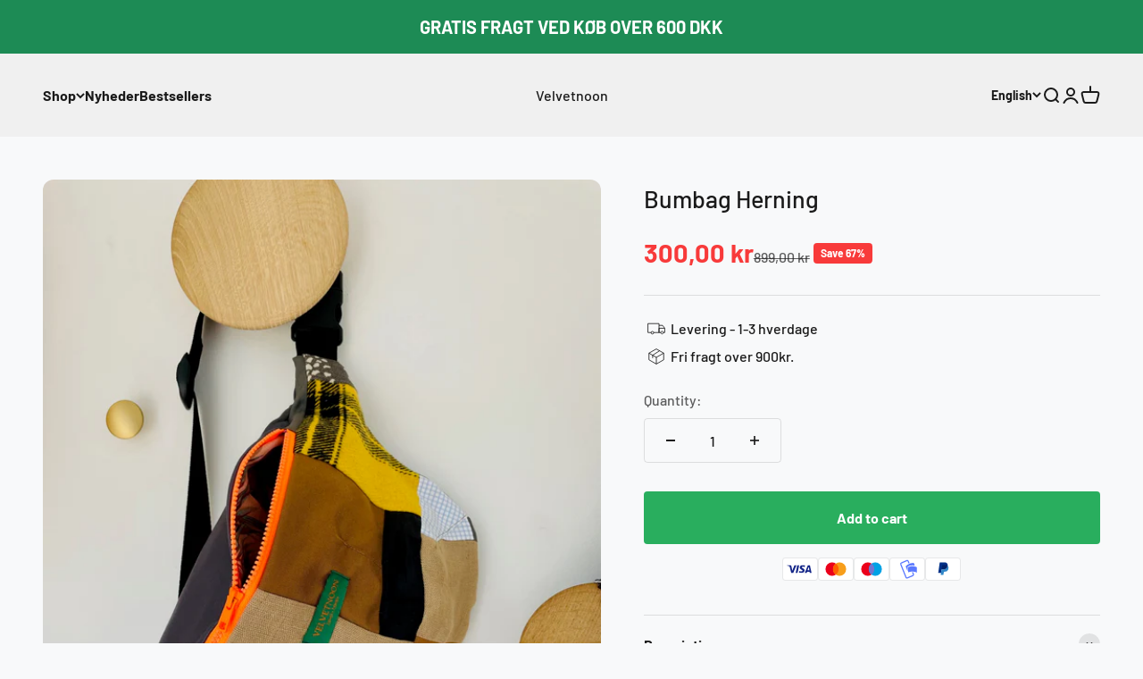

--- FILE ---
content_type: text/css
request_url: https://velvetnoon.com/cdn/shop/t/6/assets/sales-points.css?v=175131343056484094191762330611
body_size: -401
content:
.icon-and-text{display:flex;flex-wrap:nowrap;align-items:center}.sales-points{list-style:none;margin:0}.icon-and-text .icon{flex:0 0 auto}.sales-point i{width:var(--regular-icon-size, "auto");text-align:center;display:flex;justify-content:center;align-items:center}.sales-point .icon{position:relative;margin-right:8px}.sales-point{padding:0;padding-inline-start:0!important}.icon-and-text .countdown-shipping{font-weight:700}.product-block--sales-point p{margin-bottom:0!important;margin-right:10px}.product-block--sales-point{margin:6px}
/*# sourceMappingURL=/cdn/shop/t/6/assets/sales-points.css.map?v=175131343056484094191762330611 */


--- FILE ---
content_type: text/css
request_url: https://velvetnoon.com/cdn/shop/t/6/assets/custom.css?v=59553469102654061471762328079
body_size: -549
content:
.announcement-bar__wrapper p.bold.text-base{font-size:14px;letter-spacing:.6px}.product-info__price sale-price.text-lg{font-size:29px;font-weight:600}.product-info h1.product-info__title.h1{font-size:27px;font-weight:400}.payment_icons{list-style-type:none;display:flex;flex-wrap:wrap;align-items:center;gap:5px}.payment_icons svg{height:auto;Width:40px}.payment_icons{justify-content:center}.product-info .payment_icons{margin-top:15px}footer .payment_icons{justify-content:center}@media (max-width: 767px){footer .payment_icons{padding-left:0;justify-content:center}}
/*# sourceMappingURL=/cdn/shop/t/6/assets/custom.css.map?v=59553469102654061471762328079 */
